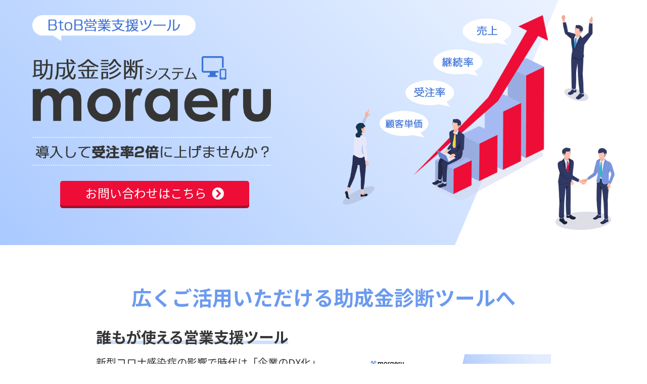

--- FILE ---
content_type: text/html; charset=UTF-8
request_url: https://moraeru-j.biz/service/?type=side&id=667
body_size: 25312
content:

<!DOCTYPE html>
<html lang="jp">
<head>
  <meta charset="UTF-8">
  <meta http-equiv="X-UA-Compatible" content="IE=edge">
  <meta name="viewport" content="width=device-width, initial-scale=1.0">
  <title>助成金診断サービスmoraeru（もらえる）｜NSSスマートコンサルティング株式会社</title>
  <link rel="canonical" href="https://moraeru-j.biz/service/?type=side&id=667">
    <meta name="description" content="たった60秒ほどで自社が受給できる助成金の最大額を知れる診断サイトです。診断後はそのまま受給手続きの代行を申し込むことも可能です。">
  <meta property="og:title" content="助成金診断サービスmoraeru（もらえる）｜NSSスマートコンサルティング株式会社">
  <meta property="og:url" content="https://moraeru-j.biz/service/?type=side&id=667">
  <meta property="og:type" content="website">
  <meta property="og:description" content="たった60秒ほどで自社が受給できる助成金の最大額を知れる診断サイトです。診断後はそのまま受給手続きの代行を申し込むことも可能です。">
	<link rel="shortcut icon" href="../images/common/favicon.ico" />
  <script src="https://cdnjs.cloudflare.com/ajax/libs/jquery/3.6.0/jquery.min.js"></script>
  <script type="text/javascript" src="../js/service.js"></script>
  <script type="text/javascript" src="../js/odometer.js"></script>


  
  
<!-- UA -->
<script async src="https://www.googletagmanager.com/gtag/js?id=UA-110949014-1"></script>
<script>
  window.dataLayer = window.dataLayer || [];
  function gtag(){dataLayer.push(arguments);}
  gtag('js', new Date());
  gtag('config', 'UA-110949014-1');
  </script>
<!-- Google Tag Manager -->
<script>(function(w,d,s,l,i){w[l]=w[l]||[];w[l].push({'gtm.start':
new Date().getTime(),event:'gtm.js'});var f=d.getElementsByTagName(s)[0],
j=d.createElement(s),dl=l!='dataLayer'?'&l='+l:'';j.async=true;j.src=
'https://www.googletagmanager.com/gtm.js?id='+i+dl;f.parentNode.insertBefore(j,f);
})(window,document,'script','dataLayer','GTM-N8R4S48');</script>
<!-- End Google Tag Manager -->
<!-- Google Tag Manager (noscript) -->
<noscript><iframe src="https://www.googletagmanager.com/ns.html?id=GTM-N8R4S48"
height="0" width="0" style="display:none;visibility:hidden"></iframe></noscript>
<!-- End Google Tag Manager (noscript) -->

<!-- Microsoft Clarity -->
<script type="text/javascript">
  (function(c,l,a,r,i,t,y){
    c[a]=c[a]||function(){(c[a].q=c[a].q||[]).push(arguments)};
    t=l.createElement(r);t.async=1;t.src="https://www.clarity.ms/tag/"+i;
    y=l.getElementsByTagName(r)[0];y.parentNode.insertBefore(t,y);
  })(window, document, "clarity", "script", "b60st0serc");
</script>

  
</head>

<body>
  <header class="header effect__fade">
    <section class="header__wrap">
      <div class="header__block-txt">
        <div class="header__balloon">
          <img src="../images/service/main_img01.png" alt="助成金診断システムmoraeru" class="header__ttl-txt-img" width="485" height="77">
        </div>
        <div class="header__ttl">
          <img src="../images/service/main_img02.png" alt="助成金診断システムmoraeru" class="header__ttl-img" width="705" height="193">
        </div>
        <div class="header__visual">
          <img src="../images/service/main_bg-sp.png" alt="助成金診断システムmoraeru" class="header__visual-img" width="739" height="549">
        </div>
        <div class="header__txt">
          <img src="../images/service/main_img03.png" alt="助成金診断システムmoraeru" class="header__ttl-img" width="708" height="86">
        </div>
        <div class="header__btn">
          <a href="#form" class="header__btn-item">お問い合わせはこちら</a>
        </div>
      </div>
      <div class="header__block-img">
        <img src="../images/service/main_bg.png" alt="助成金診断システムmoraeru" width="804" height="635">
      </div>
    </section>
  </header>

  <section class="service__wrap effect__fade">
    <div class="service__inner">
      <h2 class="service__hd">広くご活用いただける助成金診断ツールへ</h2>
      <div class="about__block">
        <div class="about__ttl">誰もが使える営業支援ツール</div>
        <div class="about__inner about__inner--flex">
          <div class="about__txt">
            新型コロナ感染症の影響で時代は「企業のDX化」(デジタルトランスオートメーション化)がテーマになっています。どの企業も既存手法とは違う方法を模索しておりますが、未だ最適方法を見つけられない企業が多いのも事実です。
          </div>
          <div class="about__img">
            <img src="../images/service/about_img01.png" alt="誰もが使える営業支援ツール" class="about__img-item" width="444" height="219">
          </div>
        </div>
      </div>

      <div class="about__block">
        <div class="about__ttl">営業効率化と自動化を実現</div>
        <div class="about__inner">
          <div class="about__txt">
            今話題の手間がかからない営業支援ツールはご存じでしょうか？<br>
            導入した企業様からは、導入による営業効率化と自動化に驚きの声を多数頂いています。
          </div>
          <div class="about__img-inner-pc">
            <img src="../images/service/about_voice01.png" alt="手間がかからないのに新規提案が驚くほど容易になった" width="293" height="196">
            <img src="../images/service/about_voice02.png" alt="顧客からの信頼度が大きく向上して受注単価がアップした" width="293" height="196">
            <img src="../images/service/about_voice03.png" alt="既存顧客からの問い合わせが増え、リピート提案が増えた" width="293" height="196">
          </div>
          <div class="about__img-inner-sp">
            <div class="about__balloon">
              <img src="../images/service/about_icon01.png" alt="手間がかからないのに新規提案が驚くほど容易になった" class="about__balloon-img" width="78" height="98">
              <div class="about__balloon-txt">
                手間がかからないのに新規提案が驚くほど容易になった
              </div>
            </div>

            <div class="about__balloon">
              <img src="../images/service/about_icon01.png" alt="顧客からの信頼度が大きく向上して受注単価がアップした" class="about__balloon-img" width="78" height="98">
              <div class="about__balloon-txt">
                顧客からの信頼度が大きく向上して受注単価がアップした
              </div>
            </div>

            <div class="about__balloon">
              <img src="../images/service/about_icon01.png" alt="既存顧客からの問い合わせが増え、リピート提案が増えた" class="about__balloon-img" width="78" height="98">
              <div class="about__balloon-txt">
                既存顧客からの問い合わせが増え、リピート提案が増えた
              </div>
            </div>

          </div>
        </div>
      </div>

      <div class="about__block">
        <div class="about__ttl">自動提案が可能な助成金診断ツール</div>
        <div class="about__inner">
          <div class="about__txt">
            御社のターゲットが「企業」であれば、可能性は無限大。ほとんどの企業に自動提案することが可能です。営業時の障壁を限りなく低くし、簡単な操作で高度な提案が出来る次世代の営業自動化ツールとして、このコロナ禍の中、とても注目を浴びている助成金診断ツール。<br>
            御社の売上アップに少しでもお役立ちできれば光栄です。
          </div>
        </div>
      </div>

    </div>
  </section>

  <section class="service__wrap effect__fade">
    <div class="service__inner">
      <h2 class="service__hd service__hd--point">3つのポイント</h2>
      <div class="point">
        <div class="point__item">
          <div class="point__number"><span></span></div>
          <div class="point__img">
            <img src="../images/service/point_img01.png" alt="受注率2倍で売上アップ" class="flow__img-item" width="125" height="100">
          </div>
          <dl class="point__dl">
            <dt class="point__dt">受注率2倍で<br>売上アップ</dt>
            <dd class="point__dd">御社のサービスのコストの大半を助成金で賄えることで、金額ネックでの失注が減るでしょう。受注率を上げて事業拡大に繋げられます。</dd>
          </dl>
        </div>

        <div class="point__item">
          <div class="point__number"><span></span></div>
          <div class="point__img">
            <img src="../images/service/point_img02.png" alt="顧客支援×追加受注" class="flow__img-item" width="158" height="100">
          </div>
          <dl class="point__dl">
            <dt class="point__dt">顧客支援×追加受注</dt>
            <dd class="point__dd">返済不要の助成金の案内を通し、取引先の手助けに繋がります。また御社の別サービスに興味のある既存顧客も見つけることができるので的確に自社サービスを案内することができます。</dd>
          </dl>
        </div>

        <div class="point__item">
          <div class="point__number"><span></span></div>
          <div class="point__img">
            <img src="../images/service/point_img03.png" alt="サイト運用に御社担当者は不要" class="flow__img-item" width="115" height="101">
          </div>
          <dl class="point__dl">
            <dt class="point__dt">サイト運用に<br>御社担当者は不要</dt>
            <dd class="point__dd">データベースなどのサイト更新は一切不要。助成金の受給可否の判断や申請対応まですべて弊社で行うので、手間をかけずに御社の顧客支援・営業ツールとして活用いただけます。</dd>
          </dl>
        </div>

      </div>
    </div>
  </section>

  <section class="service__wrap effect__fade">
    <div class="service__inner">
      <h2 class="service__hd">主な機能・特徴</h2>
      <div class="feature">
        <div class="feature__item">
          <dl class="feature__dl">
            <dt class="feature__dt">
              御社の自社サービスを表示
            </dt>
            <dd class="feature__dd">
              御社独自のヒアリング項目を設定可能。自社サービスを載せることで、御社のサービスに興味を持ったユーザーが分かります。的確な営業を可能とし、売上に繋げていただくことができます。
            </dd>
          </dl>
          <div class="feature__img">
            <img src="../images/service/feature_img03.png" alt="御社の自社サービスを表示" class="feature__img-item" width="96" height="101">
          </div>
        </div>

        <div class="feature__item">
          <dl class="feature__dl">
            <dt class="feature__dt">
              カンタン診断・カンタン申請
            </dt>
            <dd class="feature__dd">
              20程度の質問にチェックをつけるだけで、最大受給金額を自動診断します。診断後に受給を希望される場合は、申請フォームよりすぐにご依頼いただけます。
            </dd>
          </dl>
          <div class="feature__img">
            <img src="../images/service/feature_img02.png" alt="カンタン診断・カンタン申請" class="feature__img-item" width="128" height="100">
          </div>
        </div>

        <div class="feature__item">
          <dl class="feature__dl">
            <dt class="feature__dt">
              今なら謝礼金アリ
            </dt>
            <dd class="feature__dd">
            導入企業様経由でご契約いただけた場合、弊社より謝礼金をお支払いいたします。数に限りは御座いませんので、状況によっては謝礼金にて導入費を賄う事も可能となります。
            </dd>
          </dl>
          <div class="feature__img">
            <img src="../images/service/feature_img01.png" alt="今なら導入コストが無料" class="feature__img-item" width="127" height="100">
          </div>
        </div>

      </div>
    </div>
  </section>

  <section class="service__wrap effect__fade">
    <div class="service__inner">
      <h2 class="service__hd">ご利用の流れ</h2>
      <div class="flow__inner">
        <div class="flow__item">
          <span class="flow__num">
            <span class="flow__num--s">STEP</span>
            <span class="flow__num--l">01</span>
          </span>
          <div class="flow__img">
            <img src="../images/service/flow_img01.png" alt="まずはお問合せください" class="flow__img-item" width="120" height="100">
          </div>
          <dl class="flow__dl">
            <dt class="flow__dt">まずは<br>お問合せください</dt>
            <dd class="flow__dd">下記フォームよりお問合せください。担当者がしっかりとご説明します。</dd>
          </dl>
          <div class="flow__arrow"><img src="../images/service/flow_arrow01.png" alt="" width="47" height="51"></div>
        </div>

        <div class="flow__item">
          <span class="flow__num">
            <span class="flow__num--s">STEP</span>
            <span class="flow__num--l">02</span>
          </span>
          <div class="flow__img">
            <img src="../images/service/flow_img02.png" alt="お打ち合わせ" class="flow__item-img" width="123" height="100">
          </div>
          <dl class="flow__dl">
            <dt class="flow__dt">お打ち合わせ</dt>
            <dd class="flow__dd">45分程度を目安に担当者が今後の流れをご説明します。</dd>
          </dl>
          <div class="flow__arrow"><img src="../images/service/flow_arrow02.png" alt="" width="47" height="51"></div>
        </div>

        <div class="flow__item">
          <span class="flow__num">
            <span class="flow__num--s">STEP</span>
            <span class="flow__num--l">03</span>
          </span>
          <div class="flow__img">
            <img src="../images/service/flow_img03.png" alt="お申し込み・導入" class="flow__item-img" width="123" height="97">
          </div>
          <dl class="flow__dl">
            <dt class="flow__dt">申し込み・導入</dt>
            <dd class="flow__dd">ページの制作は全て弊社が対応いたします。御社はロゴと独自のヒアリング項目だけご用意ください。（申し込みから1～2週間程度を目安に公開）</dd>
          </dl>
        </div>

      </div>
      <div class="flow__txt">
        公開後は、御社のホームページに助成金診断ページのリンクを貼るも良し、既存顧客にメールで案内するも良し、見込み顧客にセットで案内するも良し、御社に合う活用方法をぜひ見つけてください。
      </div>
    </div>
  </section>

  <section class="service__wrap effect__fade">
    <form id="form" class="form__inner" action="../../finish/?type=side&id=667" method="POST">
      <div class="service__inner">
        <h2 class="service__hd">お問い合わせ</h2>

        <div class="form__wrap">
          <div class="form__ttl">必須事項を記入の上、「お問い合わせする」を押してください。</div>
          <div class="form__block">
            <div class="form__label">必須</div>
            <div class="form__item">担当者氏名</div>
            <div class="form__input">
              <input type="text" name="name" class="form__input-text" id="name" placeholder="山田太郎">
              <span id="name-error-message" class="form__error-message">担当者氏名は20文字以内で入力してください。</span>
            </div>
          </div>
          <div class="form__block">
            <div class="form__label">必須</div>
            <div class="form__item">会社名</div>
            <div class="form__input">
              <input type="text" name="cname" class="form__input-text" id="cname" placeholder="NSSスマートコンサルティング（株）">
              <span id="cname-error-message" class="form__error-message">会社名は40文字以内で入力してください。</span>
            </div>
          </div>
          <div class="form__block">
            <div class="form__label">必須</div>
            <div class="form__item">電話番号</div>
            <div class="form__input">
              <input type="tel" name="tel" class="form__input-text" id="tel" placeholder="0312345678">
              <span id="tel-error-message" class="form__error-message">電話番号は正しい形式で入力してください。</span>
            </div>
          </div>
          <div class="form__block">
            <div class="form__label">必須</div>
            <div class="form__item">メールアドレス</div>
            <div class="form__input">
              <input type="text" name="email" class="form__input-text" id="email" placeholder="test@example.jp">
              <span id="email-error-message" class="form__error-message">メールアドレスは正しい形式で入力してください。</span>
            </div>
          </div>

          <div class="form__block">
            <div class="form__label">必須</div>
            <div class="form__item">お問い合わせ内容</div>
            <div class="form__input">
              <textarea name="detail" class="form__detail" id="detail" placeholder="お問い合わせ内容をご記入ください。"></textarea>
              <span id="detail-error-message" class="form__error-message">お問い合わせ内容は500文字以内で入力してください。</span>
            </div>
          </div>

          <div class="form__block">
            <div class="form__label">必須</div>
            <div class="form__item">個人情報保護方針</div>
            <div class="form__privacy">
              <ul class="form__privacy-inner">
                <li class="form__privacy-item">
                  <a href="https://nss-smart-consulting.co.jp/privacy/" target="_blank" class="form__privacy-link">個人情報保護方針を読む</a>
                </li>
                <li class="form__privacy-item">
                  <input id="privacy" type="checkbox" name="agree" class="form__check">
                  <label for="privacy">個人情報保護方針について同意する</label>
                </li>
              </ul>
            </div>
          </div>
        </div>
      </div>
      <input type="hidden" name="token" value="694e08836e0b98.26690428">

      <section class="cta">
        <div class="cta__inner">
          <input type="hidden" name="ref" value="https://moraeru-j.biz/service/?type=side&id=667">
          <div class="cta__btn">
            <input type="submit" class="cta__btn-item" id="btn" value="お問い合わせする" name="btn-send">
            <img src="../images/common/cta-icon02.png" alt="お問い合わせする" class="cta__btn-img--right">
          </div>
        </div>
      </section>

    </form>
  </section>

  <script>
    const form = document.getElementById("form");
    const name = document.getElementById("name");
    const cname = document.getElementById("cname");
    const tel = document.getElementById("tel");
    const email = document.getElementById("email");
    const detail = document.getElementById("detail");
    const agree = document.getElementById("privacy");

    const name_error_message = document.getElementById("name-error-message");
    const cname_error_message = document.getElementById("cname-error-message");
    const region_error_message = document.getElementById("region-error-message");
    const tel_error_message = document.getElementById("tel-error-message");
    const email_error_message = document.getElementById("email-error-message");
    const detail_error_message = document.getElementById("detail-error-message");

    const btn = document.getElementById("btn");

    //バリデーションパターン
    const nameExp = /^.{0,20}$/;
    const cnameExp = /^.{0,40}$/;
    const telExp = /^0[-0-9]{9,12}$/;
    const emailExp = /^[\.!#%&\-_0-9a-zA-Z\?\/\+]+\@[!#%&\-_0-9a-zA-Z]+(\.[!#%&\-_0-9a-zA-Z]+)+$/;
    const detailExp = /^.{0,500}$/;


    btn.disabled = true;

    //name
    name.addEventListener("change", e => {
        if (nameExp.test(name.value)) 
        {
          name.classList.remove('error');
          name.classList.add("success");
          name_error_message.style.display = "none";
        } else 
        {
          name.classList.remove('success');
          name.classList.add("error");
          name_error_message.style.display = "block";
        }
        checkSuccess();
    })

    //cname
    cname.addEventListener("change", e => {
        if (cnameExp.test(cname.value)) 
        {
          cname.classList.remove('error');
          cname.classList.add("success");
          cname_error_message.style.display = "none";
        } else 
        {
          cname.classList.remove('success');
          cname.classList.add("error");
          cname_error_message.style.display = "block";
        }
        checkSuccess();
    })

    //tel
    tel.addEventListener("change", e => {
        if (telExp.test(tel.value)) 
        {
          tel.classList.remove('error');
          tel.classList.add("success");
          tel_error_message.style.display = "none";
        } else {
          tel.classList.remove('success');
          tel.classList.add("error");
          tel_error_message.style.display = "block";
        }
        checkSuccess();
    })

    //email
    email.addEventListener("change", e => {
        if (emailExp.test(email.value)) 
        {
          email.classList.remove('error');
          email.classList.add("success");
          email_error_message.style.display = "none";
        } else 
        {
          email.classList.remove('success');
          email.classList.add("error");
          email_error_message.style.display = "block";
        }
        checkSuccess();
    })
    
    //detail
    detail.addEventListener("change", e => {
        if (detailExp.test(detail.value))
        {
          detail.classList.remove('error');
          detail.classList.add("success");
          detail_error_message.style.display = "none";
        } else 
        {
          detail.classList.remove('success');
          detail.classList.add("error");
          detail_error_message.style.display = "block";
        }
        checkSuccess();
    })

    //agree
    agree.addEventListener("click", e => {
      if(agree.checked){
          checkSuccess();
      }else{
          checkSuccess();
      }
    })
    
    //disabled制御
    const checkSuccess = () => {
      if (name.value && cname.value && tel.value && email.value && agree.value && detail.value){
        if (name.getAttribute("class").includes("success") && 
            cname.getAttribute("class").includes("success") && 
            tel.getAttribute("class").includes("success") && 
            email.getAttribute("class").includes("success") && 
            detail.getAttribute("class").includes("success") && 
            agree.checked) {
            btn.disabled = false;
        } else {
            btn.disabled = true;
        }
      }
    }

    //submit
    btn.addEventListener("click", e => {
        e.preventDefault();
        form.method = "post";
        form.action = "../../finish/?type=side&id=667";
        form.submit();
    })
  </script>


<footer class="footer">
  <div class="footer__inner">

      <ul class="footer__link">
      <li class="footer__link-item">
        <a href="/service/">OEM提供について</a>
      </li>
      <li class="footer__link-item">
        <a href="/service2/">助成金コンサルタント<br class="sp">代理店募集</a>
      </li>
      <li class="footer__link-item">
        <a href="https://nss-smart-consulting.co.jp/privacy/" target="_blank">プライバシーポリシー</a>
      </li>
    </ul>

      <div class="footer__txt">
        <a href="https://nss-smart-consulting.co.jp/" target="_blank" class="footer__txt-link">Copyright © moraeru - NSSスマートコンサルティング（株） All Rights Reserved.</a>
        </div>
  </div>
</footer>
</main>
</body>

</html>